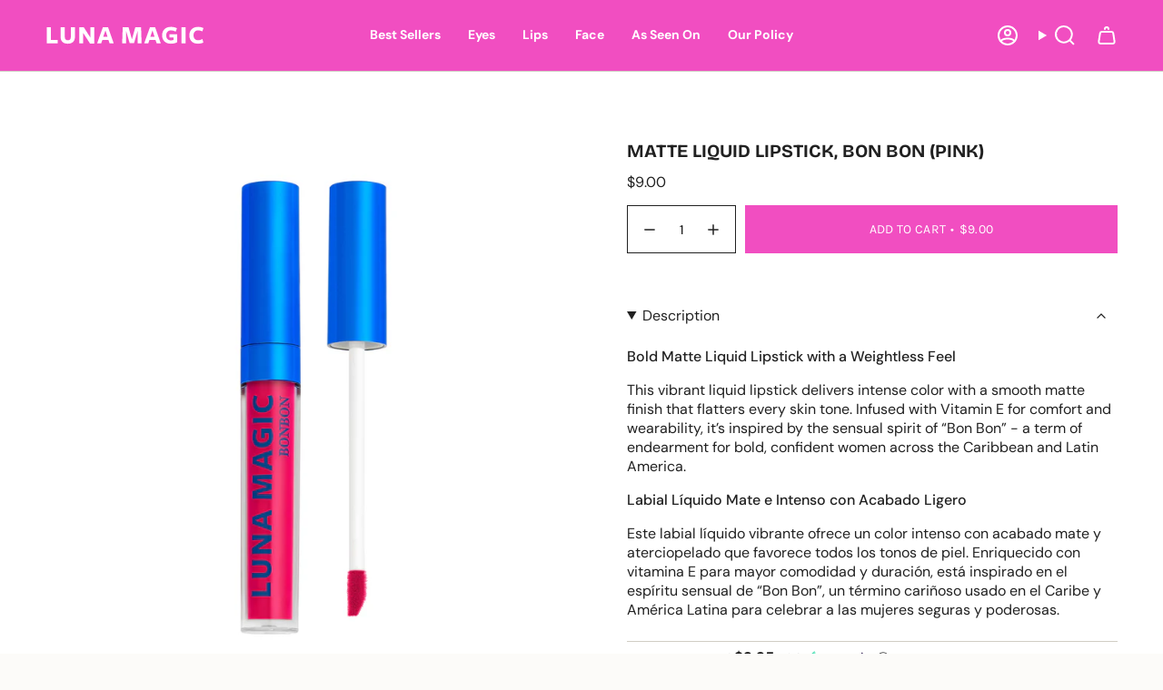

--- FILE ---
content_type: image/svg+xml
request_url: https://lunamagic.com/cdn/shop/files/Ombre_LM_5389a47e-a1b1-4e1a-b15c-241694763908.svg?v=1757318473&width=240
body_size: 177
content:
<svg viewBox="0 0 360 61.57" version="1.1" xmlns="http://www.w3.org/2000/svg" id="Layer_1">
  
  <path d="M3.09,49V12.3h9.34v28.89h15.39v7.81H3.09ZM65.68,40.99c-.76,1.98-1.85,3.63-3.26,4.96-1.41,1.33-3.11,2.32-5.11,2.97s-4.23.97-6.69.97-4.57-.3-6.55-.91-3.68-1.53-5.11-2.76-2.54-2.79-3.32-4.67-1.17-4.11-1.17-6.69V12.3h9.28v21.32c0,2.78.57,4.87,1.7,6.28,1.14,1.41,2.94,2.11,5.4,2.11,2.23,0,3.91-.63,5.02-1.88,1.12-1.25,1.67-3.31,1.67-6.17V12.3h9.28v21.73c0,2.66-.38,4.98-1.15,6.96h0ZM102.06,12.3h8.75v37.06h-9.92l-15.45-24.14v23.78h-8.75V12.3h10.1l15.27,23.84V12.3ZM154.57,49h-9.28l-2.7-7.81h-13.62l-2.64,7.81h-9.28l13.04-36.7h11.69l12.8,36.7h-.01ZM135.84,19.52l-4.87,14.39h9.57l-4.7-14.39h0ZM208.72,20.7l-8.05,27.72h-9.98l-8.05-27.66-.23,28.25h-8.69l1.29-36.7h13.21l7.63,27.54,7.63-27.54h13.04l1.23,36.7h-8.87l-.18-28.31h.02ZM261.15,49h-9.28l-2.7-7.81h-13.62l-2.64,7.81h-9.28l13.04-36.7h11.69l12.8,36.7h-.01ZM242.42,19.52l-4.87,14.39h9.57l-4.7-14.39ZM291.79,49c-2.51.59-5.11.88-7.81.88-2.94,0-5.62-.43-8.05-1.29s-4.5-2.1-6.23-3.73c-1.72-1.62-3.06-3.62-4.02-5.99s-1.44-5.06-1.44-8.07.47-5.72,1.41-8.1c.94-2.39,2.27-4.42,3.99-6.11,1.72-1.68,3.8-2.97,6.23-3.85,2.43-.88,5.15-1.32,8.16-1.32,1.17,0,2.39.07,3.64.21s2.49.33,3.7.59c1.21.26,2.38.58,3.49.97,1.12.39,2.1.86,2.97,1.41l-2.94,7.81c-3.52-2.04-7.05-3.05-10.57-3.05-3.33,0-5.96,1.01-7.9,3.02-1.94,2.02-2.91,4.75-2.91,8.19,0,3.68.9,6.55,2.7,8.6,1.8,2.06,4.46,3.08,7.99,3.08,1.06,0,2.1-.11,3.14-.32s1.95-.48,2.73-.79v-5.4h-9.04v-7.4h17.5v18.15c-2,1.1-4.25,1.94-6.75,2.53v-.02ZM308.07,49V12.3h9.34v36.7h-9.34ZM355.05,21.99c-1.37-.82-2.85-1.47-4.43-1.94-1.59-.47-3.2-.7-4.85-.7-3.17,0-5.71,1-7.61,3s-2.85,4.74-2.85,8.22.92,6.3,2.76,8.34,4.42,3.05,7.75,3.05c1.8,0,3.52-.27,5.17-.82,1.64-.55,3.15-1.27,4.52-2.17l1.94,8.28c-1.45.78-3.28,1.42-5.49,1.91s-4.4.73-6.55.73c-2.94,0-5.6-.42-7.99-1.26-2.39-.84-4.43-2.06-6.14-3.67-1.7-1.6-3.02-3.59-3.96-5.96s-1.41-5.1-1.41-8.19.46-5.66,1.38-8.05,2.24-4.42,3.96-6.11c1.72-1.68,3.81-2.97,6.25-3.88,2.45-.9,5.18-1.35,8.19-1.35,2.23,0,4.39.26,6.49.76,2.09.51,3.98,1.17,5.67,2l-2.82,7.81h.02Z"></path>
</svg>

--- FILE ---
content_type: image/svg+xml
request_url: https://lunamagic.com/cdn/shop/files/Ombre_LM_1e1f68af-12ea-4c1b-91f8-7a9cbceadb51.svg?v=1757318580&width=175
body_size: 256
content:
<svg viewBox="0 0 360 61.57" version="1.1" xmlns="http://www.w3.org/2000/svg" id="Layer_1">
  
  <defs>
    <style>
      .st0 {
        fill: #fff;
      }
    </style>
  </defs>
  <path d="M3.09,49V12.3h9.34v28.89h15.39v7.81H3.09ZM65.68,40.99c-.76,1.98-1.85,3.63-3.26,4.96-1.41,1.33-3.11,2.32-5.11,2.97s-4.23.97-6.69.97-4.57-.3-6.55-.91-3.68-1.53-5.11-2.76-2.54-2.79-3.32-4.67-1.17-4.11-1.17-6.69V12.3h9.28v21.32c0,2.78.57,4.87,1.7,6.28,1.14,1.41,2.94,2.11,5.4,2.11,2.23,0,3.91-.63,5.02-1.88,1.12-1.25,1.67-3.31,1.67-6.17V12.3h9.28v21.73c0,2.66-.38,4.98-1.15,6.96h0ZM102.06,12.3h8.75v37.06h-9.92l-15.45-24.14v23.78h-8.75V12.3h10.1l15.27,23.84V12.3ZM154.57,49h-9.28l-2.7-7.81h-13.62l-2.64,7.81h-9.28l13.04-36.7h11.69l12.8,36.7h-.01ZM135.84,19.52l-4.87,14.39h9.57l-4.7-14.39h0ZM208.72,20.7l-8.05,27.72h-9.98l-8.05-27.66-.23,28.25h-8.69l1.29-36.7h13.21l7.63,27.54,7.63-27.54h13.04l1.23,36.7h-8.87l-.18-28.31h.02,0ZM261.15,49h-9.28l-2.7-7.81h-13.62l-2.64,7.81h-9.28l13.04-36.7h11.69l12.8,36.7h-.01ZM242.42,19.52l-4.87,14.39h9.57l-4.7-14.39ZM291.79,49c-2.51.59-5.11.88-7.81.88-2.94,0-5.62-.43-8.05-1.29s-4.5-2.1-6.23-3.73c-1.72-1.62-3.06-3.62-4.02-5.99s-1.44-5.06-1.44-8.07.47-5.72,1.41-8.1c.94-2.39,2.27-4.42,3.99-6.11,1.72-1.68,3.8-2.97,6.23-3.85,2.43-.88,5.15-1.32,8.16-1.32,1.17,0,2.39.07,3.64.21s2.49.33,3.7.59c1.21.26,2.38.58,3.49.97,1.12.39,2.1.86,2.97,1.41l-2.94,7.81c-3.52-2.04-7.05-3.05-10.57-3.05-3.33,0-5.96,1.01-7.9,3.02-1.94,2.02-2.91,4.75-2.91,8.19,0,3.68.9,6.55,2.7,8.6,1.8,2.06,4.46,3.08,7.99,3.08,1.06,0,2.1-.11,3.14-.32s1.95-.48,2.73-.79v-5.4h-9.04v-7.4h17.5v18.15c-2,1.1-4.25,1.94-6.75,2.53v-.02h0ZM308.07,49V12.3h9.34v36.7h-9.34ZM355.05,21.99c-1.37-.82-2.85-1.47-4.43-1.94-1.59-.47-3.2-.7-4.85-.7-3.17,0-5.71,1-7.61,3s-2.85,4.74-2.85,8.22.92,6.3,2.76,8.34,4.42,3.05,7.75,3.05c1.8,0,3.52-.27,5.17-.82,1.64-.55,3.15-1.27,4.52-2.17l1.94,8.28c-1.45.78-3.28,1.42-5.49,1.91s-4.4.73-6.55.73c-2.94,0-5.6-.42-7.99-1.26-2.39-.84-4.43-2.06-6.14-3.67-1.7-1.6-3.02-3.59-3.96-5.96s-1.41-5.1-1.41-8.19.46-5.66,1.38-8.05,2.24-4.42,3.96-6.11c1.72-1.68,3.81-2.97,6.25-3.88,2.45-.9,5.18-1.35,8.19-1.35,2.23,0,4.39.26,6.49.76,2.09.51,3.98,1.17,5.67,2l-2.82,7.81h.02,0Z" class="st0"></path>
</svg>

--- FILE ---
content_type: image/svg+xml
request_url: https://lunamagic.com/cdn/shop/files/Ombre_LM_1e1f68af-12ea-4c1b-91f8-7a9cbceadb51.svg?v=1757318580&width=360
body_size: -96
content:
<svg viewBox="0 0 360 61.57" version="1.1" xmlns="http://www.w3.org/2000/svg" id="Layer_1">
  
  <defs>
    <style>
      .st0 {
        fill: #fff;
      }
    </style>
  </defs>
  <path d="M3.09,49V12.3h9.34v28.89h15.39v7.81H3.09ZM65.68,40.99c-.76,1.98-1.85,3.63-3.26,4.96-1.41,1.33-3.11,2.32-5.11,2.97s-4.23.97-6.69.97-4.57-.3-6.55-.91-3.68-1.53-5.11-2.76-2.54-2.79-3.32-4.67-1.17-4.11-1.17-6.69V12.3h9.28v21.32c0,2.78.57,4.87,1.7,6.28,1.14,1.41,2.94,2.11,5.4,2.11,2.23,0,3.91-.63,5.02-1.88,1.12-1.25,1.67-3.31,1.67-6.17V12.3h9.28v21.73c0,2.66-.38,4.98-1.15,6.96h0ZM102.06,12.3h8.75v37.06h-9.92l-15.45-24.14v23.78h-8.75V12.3h10.1l15.27,23.84V12.3ZM154.57,49h-9.28l-2.7-7.81h-13.62l-2.64,7.81h-9.28l13.04-36.7h11.69l12.8,36.7h-.01ZM135.84,19.52l-4.87,14.39h9.57l-4.7-14.39h0ZM208.72,20.7l-8.05,27.72h-9.98l-8.05-27.66-.23,28.25h-8.69l1.29-36.7h13.21l7.63,27.54,7.63-27.54h13.04l1.23,36.7h-8.87l-.18-28.31h.02,0ZM261.15,49h-9.28l-2.7-7.81h-13.62l-2.64,7.81h-9.28l13.04-36.7h11.69l12.8,36.7h-.01ZM242.42,19.52l-4.87,14.39h9.57l-4.7-14.39ZM291.79,49c-2.51.59-5.11.88-7.81.88-2.94,0-5.62-.43-8.05-1.29s-4.5-2.1-6.23-3.73c-1.72-1.62-3.06-3.62-4.02-5.99s-1.44-5.06-1.44-8.07.47-5.72,1.41-8.1c.94-2.39,2.27-4.42,3.99-6.11,1.72-1.68,3.8-2.97,6.23-3.85,2.43-.88,5.15-1.32,8.16-1.32,1.17,0,2.39.07,3.64.21s2.49.33,3.7.59c1.21.26,2.38.58,3.49.97,1.12.39,2.1.86,2.97,1.41l-2.94,7.81c-3.52-2.04-7.05-3.05-10.57-3.05-3.33,0-5.96,1.01-7.9,3.02-1.94,2.02-2.91,4.75-2.91,8.19,0,3.68.9,6.55,2.7,8.6,1.8,2.06,4.46,3.08,7.99,3.08,1.06,0,2.1-.11,3.14-.32s1.95-.48,2.73-.79v-5.4h-9.04v-7.4h17.5v18.15c-2,1.1-4.25,1.94-6.75,2.53v-.02h0ZM308.07,49V12.3h9.34v36.7h-9.34ZM355.05,21.99c-1.37-.82-2.85-1.47-4.43-1.94-1.59-.47-3.2-.7-4.85-.7-3.17,0-5.71,1-7.61,3s-2.85,4.74-2.85,8.22.92,6.3,2.76,8.34,4.42,3.05,7.75,3.05c1.8,0,3.52-.27,5.17-.82,1.64-.55,3.15-1.27,4.52-2.17l1.94,8.28c-1.45.78-3.28,1.42-5.49,1.91s-4.4.73-6.55.73c-2.94,0-5.6-.42-7.99-1.26-2.39-.84-4.43-2.06-6.14-3.67-1.7-1.6-3.02-3.59-3.96-5.96s-1.41-5.1-1.41-8.19.46-5.66,1.38-8.05,2.24-4.42,3.96-6.11c1.72-1.68,3.81-2.97,6.25-3.88,2.45-.9,5.18-1.35,8.19-1.35,2.23,0,4.39.26,6.49.76,2.09.51,3.98,1.17,5.67,2l-2.82,7.81h.02,0Z" class="st0"></path>
</svg>